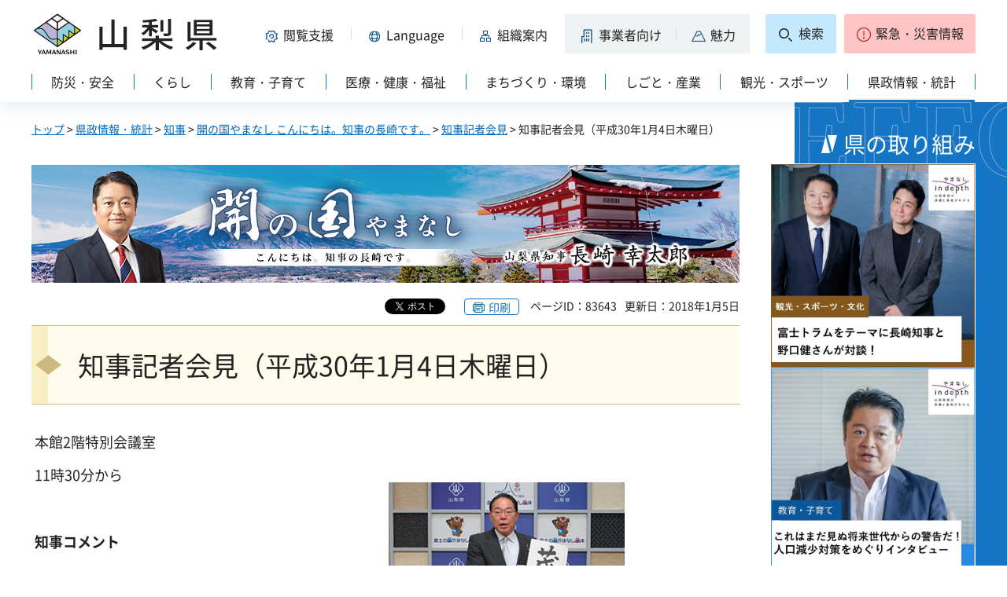

--- FILE ---
content_type: text/html
request_url: https://www.pref.yamanashi.jp/chiji/kaiken/2901/04.html
body_size: 41525
content:
<?xml version="1.0" encoding="utf-8"?>
<!DOCTYPE html PUBLIC "-//W3C//DTD XHTML 1.0 Strict//EN" "http://www.w3.org/TR/xhtml1/DTD/xhtml1-strict.dtd">
<html xmlns="http://www.w3.org/1999/xhtml" lang="ja" xml:lang="ja" xmlns:og="http://ogp.me/ns#" xmlns:fb="http://www.facebook.com/2008/fbml">
<head>
<meta http-equiv="Content-Type" content="text/html; charset=utf-8" />
<meta http-equiv="Content-Style-Type" content="text/css" />
<meta http-equiv="Content-Script-Type" content="text/javascript" />

<title>山梨県／知事記者会見（平成30年1月4日木曜日）</title>
<meta name="keywords" content="山梨県,知事記者会見" />
<meta name="description" content="平成30年1月4日（木曜日）の山梨県知事記者会見" />

<meta property="og:title" content="知事記者会見（平成30年1月4日木曜日）" />
<meta property="og:type" content="article" />
<meta property="og:description" content="平成30年1月4日（木曜日）の山梨県知事記者会見" />
<meta property="og:url" content="https://www.pref.yamanashi.jp/chiji/kaiken/2901/04.html" />
<meta property="og:image" content="https://www.pref.yamanashi.jp/shared/system/images/ken_logo.jpg" />
<meta property="og:site_name" content="山梨県" />
<meta property="og:locale" content="ja_JP" />
<meta name="author" content="山梨県" />
<meta name="cate_code_1" content="005000000000" />
<meta name="page_id" content="83643" />
<meta name="viewport" content="width=device-width, maximum-scale=3.0" />
<meta name="format-detection" content="telephone=no" />
<link href="/shared/site_rn2023/style/default.css" rel="stylesheet" type="text/css" media="all" />
<link href="/shared/site_rn2023/style/layout.css" rel="stylesheet" type="text/css" media="all" />
<link href="/shared/templates/chiji_rn2023/style/edit.css" rel="stylesheet" type="text/css" media="all" />
<link href="/shared/site_rn2023/style/tablet.css" rel="stylesheet" media="only screen and (min-width : 641px) and (max-width : 1260px)" type="text/css" class="mc_css" />
<link href="/shared/site_rn2023/style/smartphone.css" rel="stylesheet" type="text/css" media="only screen and (max-width : 640px)" class="mc_css" />
<link href="/shared/templates/chiji_rn2023/style/edit_tb.css" rel="stylesheet" media="only screen and (min-width : 641px) and (max-width : 1260px)" type="text/css" class="mc_css" />
<link href="/shared/templates/chiji_rn2023/style/edit_sp.css" rel="stylesheet" media="only screen and (max-width : 640px)" type="text/css" class="mc_css" />
<link href="/shared/site_rn2023/images/favicon/favicon.ico" rel="shortcut icon" type="image/vnd.microsoft.icon" />
<link href="/shared/site_rn2023/images/favicon/apple-touch-icon-precomposed.png" rel="apple-touch-icon-precomposed" />
<script type="text/javascript" src="/shared/site_rn2023/js/jquery.js"></script>
<script type="text/javascript" src="/shared/site_rn2023/js/setting.js"></script>
<script type="text/javascript" src="/shared/system/js/furigana/ysruby.js"></script>
<script type="text/javascript" src="/shared/site_rn2023/js/readspeaker.js"></script>


<script type="text/javascript" src="/shared/js/ga.js"></script>
</head>
<body class="format_free custom_chiji no_javascript">
<div id="fb-root"></div>
<script async defer crossorigin="anonymous" src="https://connect.facebook.net/ja_JP/sdk.js#xfbml=1&version=v17.0" nonce="DFHzn8P9"></script>
<script type="text/javascript" src="/shared/site_rn2023/js/init.js"></script>
<div id="tmp_wrapper">
<noscript>
<p>このサイトではJavaScriptを使用したコンテンツ・機能を提供しています。JavaScriptを有効にするとご利用いただけます。</p>
</noscript>
<p><a href="#tmp_honbun" class="skip">本文へスキップします。</a></p>

<div id="tmp_wrap_heading">
<div class="container">
<div id="tmp_header">
<div id="tmp_hlogo">
<p><a href="/index.html"><span>山梨県</span></a></p>
</div>
<div id="tmp_means">
<div id="tmp_hnavi">
<div class="hnavi_lft">
<p id="tmp_hnavi_func"><a href="javascript:void(0);"><span>閲覧支援</span></a></p>
<p id="tmp_hnavi_func_sp"><a href="/foreign/index.html"><span>閲覧支援<span xml:lang="en" lang="en">Language</span></span></a></p>
<p id="tmp_hnavi_foreign"><a href="/foreign/index.html" xml:lang="en" lang="en"><span>Language</span></a></p>
<p id="tmp_hnavi_soshiki"><a href="/soshiki/index.html"><span>組織案内</span></a></p>
<p id="tmp_hnavi_jigyo"><a href="/jigyosha/index.html"><span>事業者向け</span></a></p>
<p id="tmp_hnavi_miryoku"><a href="/miryoku/index.html"><span>魅力</span></a></p>
</div>
<div class="hnavi_rgt">
<p id="tmp_hnavi_search"><a href="/search.html"><span>検索</span></a></p>
<p id="tmp_hnavi_emergency"><a href="https://pref-yamanashi-bousai.my.salesforce-sites.com/"><span>緊急・災害情報</span></a></p>
</div>
</div>
</div>
</div>
<div id="tmp_bottom_menu">
<div class="inner">
<p id="tmp_hnavi_torikumi"><a href="/juyoshisaku/index.html"><span>県の取り組み</span></a></p>
</div>
</div>
<div id="tmp_sma_menu">
<div id="tmp_sma_func" class="wrap_sma_sch">
<div class="sma_sch">
<ul>
<li class="func_size"><a href="/moji/index.html">文字サイズ・色合い変更</a></li>
<li id="readspeaker_button1" class="rs_skip func_read"><a accesskey="L" href="https://app-eas.readspeaker.com/cgi-bin/rsent?customerid=9106&amp;lang=ja_jp&amp;readid=tmp_contents&amp;url=" onclick="readpage(this.href, 'readspeaker_player'); return false;" rel="nofollow" class="rs_href">音声読み上げ</a></li>
<li class="func_furi"><a id="furigana" href="javascript:">ふりがな表示</a></li>
</ul>
<p class="close_btn"><a href="javascript:void(0);"><span>閉じる</span></a></p>
</div>
</div>
<div id="tmp_sma_foreign" class="wrap_sma_sch">
<div id="tmp_sma_foreign_list" class="sma_sch">
</div>
</div>
<div id="tmp_sma_emergency" class="wrap_sma_sch">
<div class="sma_sch">
<div id="tmp_sma_emergency_main">
<div id="tmp_sma_emergency_main_ttl">
<p>緊急・災害情報</p>
</div>
<div id="tmp_sma_emergency_main_cnt">
<div class="emergency_main"></div>
<p class="close_btn"><a href="javascript:void(0);"><span>閉じる</span></a></p>
</div>
</div>
</div>
</div>
</div>
<div id="tmp_gnavi" class="splide">
<div class="splide__track">
<div class="splide__list">
<p id="tmp_glist1" class="splide__slide"><a href="/bosai/index.html"><span>防災・安全</span></a></p>
<p id="tmp_glist2" class="splide__slide"><a href="/kurashi/index.html"><span>くらし</span></a></p>
<p id="tmp_glist3" class="splide__slide"><a href="/kyoiku/index.html"><span>教育・子育て</span></a></p>
<p id="tmp_glist4" class="splide__slide"><a href="/iryo/index.html"><span>医療・健康・福祉</span></a></p>
<p id="tmp_glist5" class="splide__slide"><a href="/machi/index.html"><span>まちづくり・環境</span></a></p>
<p id="tmp_glist6" class="splide__slide"><a href="/shigoto/index.html"><span>しごと・産業</span></a></p>
<p id="tmp_glist7" class="splide__slide"><a href="/kanko/index.html"><span>観光・スポーツ</span></a></p>
<p id="tmp_glist8" class="splide__slide"><a href="/kensei/index.html"><span>県政情報・統計</span></a></p>
</div>
</div>
</div>
</div>
</div>
<div id="tmp_wrap_main" class="column_rnavi">
<div id="tmp_main">
<div id="tmp_wrap_contents">
<div class="container">
<div class="wrap_col_main">
<div class="col_main">
<div id="tmp_pankuzu">
<p><a href="/index.html">トップ</a> &gt; <a href="/kensei/index.html">県政情報・統計</a> &gt; <a href="/chiji/index.html">知事</a> &gt; <a href="/chiji/top.html">開の国やまなし こんにちは。知事の長崎です。</a> &gt; <a href="/chiji/kaiken/index.html">知事記者会見</a> &gt; 知事記者会見（平成30年1月4日木曜日）</p>
</div>

<div id="tmp_cate_ttl" class="cate_ttl_chiji">
<p class="used_bg_img"><a href="/chiji/top.html"><span>開の国やまなし こんにちは。知事の長崎です。</span></a></p>
</div>

<div id="tmp_wrap_custom_update">
<div id="tmp_custom_update">

<div id="tmp_social_plugins">
<div class="social_media_btn twitter_btn">
<a href="https://twitter.com/share?ref_src=twsrc%5Etfw" data-show-count="false" data-url="https://www.pref.yamanashi.jp/chiji/kaiken/2901/04.html" data-text="知事記者会見（平成30年1月4日木曜日）" data-lang="ja" class="twitter-share-button">ツイート</a><script async src="https://platform.twitter.com/widgets.js" charset="utf-8"></script>
</div>
<div class="social_media_btn facebook_btn">
<div data-href="https://www.pref.yamanashi.jp/chiji/kaiken/2901/04.html" data-layout="button" data-size="small" data-mobile-iframe="true" class="fb-share-button"><a target="_blank" href="https://www.facebook.com/sharer/sharer.php?u=https://www.pref.yamanashi.jp/chiji/kaiken/2901/04.html&src=sdkpreparse" class="fb-xfbml-parse-ignore">シェア</a></div>
</div>
</div>

</div>

<p id="tmp_print"></p>
<p id="tmp_update"><span>ページID：83643</span><span>更新日：2018年1月5日</span></p>
</div>
<p id="tmp_honbun" class="skip">ここから本文です。</p>
<div id="readspeaker_player" class="rs_preserve rs_skip rs_splitbutton rs_addtools rs_exp"></div>
<!--index_start-->
<div id="tmp_contents">
<h1>知事記者会見（平成30年1月4日木曜日）</h1>
<table cellspacing="1" cellpadding="3" width="100%" summary="" border="0">
    <tbody>
        <tr>
            <td>
            <p>本館2階特別会議室</p>
            <p>11時30分から</p>
            <p>&nbsp;</p>
            <p><strong><strong>知事コメント</strong></strong></p>
            <ul>
                <li><a href="#c1">平成30年の年頭に当たって</a> </li>
            </ul>
            <p><strong>発表事項以外の質疑応答</strong></p>
            <ul>
                <li><a href="#o1">青木ヶ原樹海のイメージについて</a> </li>
            </ul>
            </td>
            <td style="width:50%;"><img alt="知事会見写真" width="300" height="168" src="/images/83643/20180104re.jpg" /></td>
        </tr>
    </tbody>
</table>
<h2><a id="c1">&nbsp;</a>平成30年の年頭に当たって</h2>
<p class="icon_chiji">知事</p>
<p>改めまして平成30年、明けましておめでとうございます。昨年1年間、県民の皆さん方には、大変なご理解とご支援、そして、お力添えを賜りまして、心からお礼申し上げたいと思います。</p>
<p>今年、平成30年は、（干支は、）「戊戌（つちのえ・いぬ）」という年回りになります。戌年は、十二支の11番目、実りの秋というような部分もあるようでございます。特に、「戊（つちのえ）」という部分は、草かんむりを付けると「茂（しげる）」という文字となります。植物の成長が絶頂期を迎える状態であるとも言われています。戌も社会の順応性、そして、安産型という部分で、実りを得る時期。すなわち、「次の展開につなげる年」とも位置付けができると考えております。</p>
<p>いずれにしましても、平成30年は節目の年でもありますし、また、来年の春には新しい時代に突入するということでありますから、新たな時代に向かおうとする今年、平成30年が非常に重要な年になると思っています。次の展開にどうつなげるかというのは、昨年まで、計画を作り、実行し、それを加速して参りました。そういう意味では、たくさんの皆さん方のご理解、そして、市町村の思いに対して連携してきたこと。さらには、関係する団体・企業の皆さん方にもお力添えをいただけたこと。これがご案内のとおり、昨年は2分野、一昨年は3分野、全国知事会、要するに他の視点から見た部分でも政策的に評価をいただいております。これを実際、県民の皆さん方にどう実感を得ていただくかということだと思っています。既にそれぞれの事業に関わる県民の皆さん方からは、その評価もいただいておりますけれども、全ての県民の皆さん方がそれを実感しているかどうかということについて言えば、まだまだ不十分な点もあると自分なりにも評価をしています。それはやはり、情報をきちっとお伝えをし、そして、これからの時代の新たな次の世代に向けた時代の転換期にある平成30年が力強く、それを県民の皆さん方にご理解いただけるように最大限努力をしていきたいと思っております。</p>
<p>そういう意味では、加速という昨年の言葉から、県民の皆さん方に施策の実効性について、実感をしていただくという言葉を自分の心に置きながら、今日の庁議でも部局長には、さらに現場の皆さんに施策の重要性、そして、これからの方向感、そして、施策が県民の皆さん方それぞれにどう伝わっていくのかという「実感」ということを頭に置きながら、仕事に邁進していただきたいという話もさせていただいところです。先ほどもお話したように、全国レベルで知事会の優秀政策も含めて、評価をいただいている部分はありますけれども、やはりこの部分が評価を受けたことは、お話だけではなく、それぞれの部局の自信と次につなげるチャレンジ精神ということについても、ステップアップができたと考えているところであります。</p>
<p>いずれにしましても、2020年の東京オリンピック・パラリンピック、そして2027年のリニアの開業という2つの節目というものを計画段階にも明確にさせていただきながら、やはり大きな時間軸の中で、この2020年、2027年というものが、さらに大きな山梨の発展、飛躍にウェイトを占めるということでありますから、「戊戌（つちのえ・いぬ）」という成長の絶頂期、そして、十二支の11番目という形で、次の時代につなげていく重要な年だと肝に銘じながらこの1年間仕事に邁進していきたいと思っています。</p>
<p>そういう意味では、海外に出かけさせていただき、県外にもいろいろなトップセールスを含めて、昨年も1年間させていただきました。施策への芽吹きというものが、少しずつ出てきたと思っておりますから、そういう意味では、さらにこの1年間は、それに磨きをかける。昨年末のインドネシアのトップセールスの際にもお話をさせていただいたのですけれども、枯露柿のあのつるしてある風景がアジア、特にインドネシアの皆さんから見るとこんなものがあったのという新たな発見をしていただく、つい数週間前でありますけれども、自分なりの今まで眠っていた資源が、新たに外から見た中でこんなにご評価いただけるのかということを感じた瞬間でもありました。そういう意味では、さらにいろいろな施策、事業に磨きをかけながら、そして、まだまだ地域に眠っている資源にもさらに磨きをかける、そんな1年にしていきたいと思っています。</p>
<p>特に今月28日から、第73回国民体育大会冬季大会スケート競技会も本県で開催されることになります。また、「リニア環境未来都市創造会議」も今月中にはスタートし、本格的に具体化に向けた議論を有識者の皆さん、また関係する市町村、経済団体の皆さん方にも入っていただいて、議論を展開することになっています。さらに、安全安心力をつけていくということで、防災基本条例を年度内には制定に向けて議会の皆さま方にご理解を得ながら、対応を進めて参りたいと思っていますし、今まで懸案でございました、甲府から峡東地域への連絡口になります西関東自動車道も八幡南ランプから岩手ランプ間が3月中には完成する目途が明確になって参りました。そういう意味では、約9.3kmの全線が供用開始になるという形で甲府圏域と峡東圏域との間がスムーズに移動ができる、経済効果や観光にも大きく資するということにつながってくると思っています。さらに昨年度、知事会でも人口減少対策分野で優秀政策を受けた病児・病後児保育事業の全県どこでも使えるという部分が4月から本格的にスタートができるように最大限、これも努力していきたいと考えております。</p>
<p>いずれにしましても、ダイナミックやまなし総合計画の基本中の基本でありますけれども、すべての県民の皆様が、明るく希望に満ち、安心して暮らせる山梨県づくりということにこの1年間を徹して、対応を進めて参りたいと考えておりますので、県民の皆さん方におかれましても、是非、この平成30年が、昨年以上に実り多い年になりますよう、また「戊戌（つちのえ・いぬ）」という形で冒頭もお話ししたように収穫ができる、そしてその収穫を次の年につなげるという大きな平成30年が節目の年になりますので、転換がスムーズに進み、皆さん方の暮らしの向上、そして山梨県の大いなる発展のステップになれる、そのような年になりますように心からお願い申し上げ、県民の皆さん方のこの1年間のご健勝、そしてご活躍を心からご祈念申し上げながら、新年に当たってのご挨拶にさせていただきたいと思います。この1年間お世話になりますが、よろしくどうぞお願いします。</p>
<p class="icon_kisha">記者</p>
<p class="cjk">知事が考えるこの1年間の課題というのはどういうところにあって、それをどのように対応していきたいですか。</p>
<p class="icon_chiji">知事</p>
<p class="cjk">課題はもちろんたくさんありますし、事業や予算を付けながら、将来の方向性を出すものもありますが、特に県民の皆さん方に実感をしていただくということですから、情報をきちっとお伝えしながら、事業をきちっと活用していただく年にしていきたいと思っています。今、平成30年度の予算編成、事業の見直しも含めて最終盤に入っていますので、そういうものを通じながら県民の皆さん方に、また産業界の皆さん方にも、今までの政策、施策、私ども県庁全体の思いというものをきちっとお伝えしながら、それを使い切っていただきたいと考えています。</p>
<p class="icon_kisha">記者</p>
<p class="cjk">平成30年が節目の年ということで、知事の任期が最終ラウンドに入って、来年2月の知事選というスケジュールがあるわけですけれども、再出馬に向けての知事の方針、お考えを伺いたいのですがいかがでしょうか。</p>
<p class="icon_chiji">知事</p>
<p class="cjk">先ほどもお話ししたように、2月から4年目に突入するということも踏まえて、この平成30年がいみじくも「戊戌（つちのえ・いぬ）」ということで、収穫と次の時代に向かう転換期になる節目の平成30年になるわけですから、今の時点では残り1年の任期をきちっと全力投球してやりきっていく、それを通じて芽吹きをしてきたいろいろな施策を、前に向いて前進させるということに尽きると考えています。</p>
<p class="icon_kisha">記者</p>
<p class="cjk">明春に執り行われる知事選前の最後の予算編成になると思うのですが、どのようなお考えのもと編成作業をされているのでしょうか。特にどういう部分を重視していくかをお聞かせいただければと思います。</p>
<p class="icon_chiji">知事</p>
<p class="cjk">昨年、一昨年と、人口減少分野では知事会からの優秀政策を受賞することができました。これを具体的に全て統合しながら、日本一子育てがしやすい環境づくりということを徹してやってきましたから、それを県民の皆さん方に、このようなことができているということをお示ししながら、例えば、病児・病後児保育にしても、一部の地域から少しエリアが広がっている、これを来年度からは全県に広げようということになりますし、（第2子以降3歳未満児）保育料の無償化も（本年4月から）3年目に入るわけですから、次のステップに向けては、関係者の皆さん方、非常に多くの方からご利用いただいているんです。それがやはりこれからの人口減少対策に大いにプラスになるということは、関係者の皆さん方からはご理解を得ている部分はありますけれども、全ての県民の皆さん方にご理解いただいているかどうかということは、まだ情報発信が不十分な点があると私自身は思っています。</p>
<p class="cjk">その意味では、きちっとお伝えしていくということを通じて、2020年（に向けて）、もっともっと山梨県は元気になれる素地がある。地域資源を磨いていけばもっと山梨県は良くなれるという部分は、製造業の伸び率が日本一になったこともそうですし、事業所数も我々が考えている以上に大きく伸びているということもありますから、さらに県外、海外から見た山梨県が、こんなにいいところがあるよなという部分を、まず県民の皆さん方にきちっと理解をしていただいて、そして全ての県民の皆さん方が、山梨いいよねという情報を伝えていただく、情報発信の大使になっていただき、山梨いいよねと思わないと、外からたくさんの人が入ってきてくれるということにはつながっていかないと思います。</p>
<p class="cjk">先ほど枯露柿の風景のお話をしましたけれども、これは本当に山梨ならではの冬の風景ですから、これが観光資源に大きく資するということも、改めてインドネシアの方とお話をしながら確認させていただいたことなので、そういうことがいっぱいあるよねということをまず、計画では62の計画を策定し、見直し、そして部門別の計画もそれぞれの産業分野、いろいろな部分の後押しをしてきたという自負はありますけれども、それをきちっと県民の皆さん方にご理解いただき、それが平成30年度の予算編成にも、どう生かしていくのかという部分につなげていきたいと思っています。</p>
<p class="cjk">この実り多い部分を、次にどう生かすのか、平成30年というのは日本国全体にとってもそうですし、私自身も4年目を迎える中ではそうですし、またちょっと（話は）飛びますけれども、総理の年頭に当たってのコメントを拝見しても、過去は変えることはできませんけれども、将来、未来というものは自分たちの意思、思いというものが具体化できることですから、未来は変化させられるのだということを総理も繰り返しおっしゃっておりましたから、私もまったくその部分では同じ思いでありますし、将来に向けてこんなにたくさんの可能性や魅力のある山梨の責任者をさせていただいておりますので、いい形で、県民の皆さん方にもっと伝える、そしてそれをまた、たくさんの人に、県民の力を結集しながら伝えていくということが、大きく山梨のこれからの発展、そしてそれが自分自身の暮らしの安心、安全、発展にもつながっていくという、良い正の循環になっていく一番のことだと思っています。いずれにしてもこの平成30年というのはいろいろな節目の部分があることは確実でありますから、その節目というものを良い節目にしていきたいと考えています。</p>
<p class="icon_kisha">記者</p>
<p class="cjk">先ほどの知事選に関連した質問なんですけれども、今の時点では4年目をやりきっていくというお考えだと思いますが、（知事選への出馬を）判断する時期というのはいかがでしょうか。</p>
<p class="icon_chiji">知事</p>
<p class="cjk">繰り返しですけれども、今年の2月17日で4年目に入ります。そういう意味では、今まで実行し加速してきた部分を実感していただく、その実感というのは新しいことはしないということではなく、新しいことにどんどんチャレンジしながら、県民の皆さん方が、今雇用のいろいろな指標も良くなっていますし、山梨に大きな本社が一昨年の4月に誕生していますし、また、いろいろな経済の指標、農業の指標、観光の指標というのも、もちろん、いろいろな厳しい部分もまだまだありますけれども、将来に向けて新たな芽吹きというものはあると思っていますので、そういうものをまず、私自身の立場で言えば、やりきっていくということが一番肝要だと思っていますので、今お話のあったことを頭の部分には置かずに、全力で今の仕事を全うしていくと、やりきっていくということに尽きると考えています。</p>
<p class="icon_kisha">記者</p>
<p class="cjk">知事は、この休みの間、どのように過ごされていたのでしょうか。</p>
<p class="icon_chiji">知事</p>
<p class="cjk">ほとんど家族と過ごしていましたから、今まで読めなかった本も読んだり、なかなか活字を1冊読み切るということは難しいですが、いろいろな雑誌を経済誌も含めて年末に2018年のいろいろな予測とか展開とか、そういうものを、1つの事項でも複数のもので見方が全然違いますし、個人の有識者、エコノミストでもいろいろ展開や予想が違いますから、そういう意味では改めて、今の立場にいる以上は、今の現状をきっちりと見据えたうえで、ポジティブに伝えていくことが潜在力を引き出す一番大切なことだと、いつも思っています。そういう意味では、もし少しネガティブな部分があれば、それは課題ですから、どう解決するのか、これもすぐに解決できるものはそんなにたくさんなくて、今まで、いろいろな蓄積の中でやってきていることですから、その変化をさせるには少し時間をいただかなければいけない部分も当然あるので、それは少し中長期で考えなければいけない部分と1年ごとに考える部分の違いはあるにしても、この2つの組み合わせ、そして常に1年間の予測というものは当たるわけではありませんから、それをいろいろな視点から山梨に置き換えて、どういう方向でいくことが望ましいのかを考えた年末年始でした。</p>
<p class="ptop"><a href="#tmp_header">ページの先頭へ戻る</a></p>
<h2>発表事項以外の質疑応答</h2>
<h3><a id="o1">&nbsp;</a>青木ヶ原樹海のイメージについて</h3>
<p class="icon_kisha">記者</p>
<p class="cjk">先日アメリカのユーチューバ-が県内の青木ヶ原樹海で自殺したとみられる遺体の動画を投稿して世界中から非難が殺到していて、負の情報発信になりましたが、この点に関して県は、これまで青木ヶ原のイメージアップのためにさまざまな対策をしてきたと思います。自殺死亡率の発見地ベースでは改善が進んできたと思います。このような中で、こうしたことが起こったことに対しての受け止めをお聞きしたい。</p>
<p class="icon_chiji">知事</p>
<p class="cjk">本当に残念です。これから投稿者に対しては、いろいろな形でお伝えをしていかなければいけないと思っています。もっと言えば年末に、ある新聞で、今、お話をいただいたように樹海の人気がじわりじわり高まっているという報道があった中で、皆さんも多分同じ気持ちでいると私も思っています。あそこは夏、散策をすると、こんなに素晴らしいところはないとわかります。でも、ネガティブな情報が伝わっていくと、それがあたかも真実のように語られるというのは非常に残念です。人道的に言ってもあってはいけないことではないかと思っています。</p>
<p class="icon_kisha">記者</p>
<p class="cjk">負のイメージが動画で伝わったことに対して何か懸念をされていますか。</p>
<p class="icon_chiji">知事</p>
<p class="cjk">一度情報が伝わっていくと、それを元の状況にするのはたくさんの労力を使わなければならないと思っています。ただ地元の皆さん、山梨県全体で、青木ヶ原というものに対する思いというものは、正の部分を中心に考えていくべきだと思っていますし、この粘り強い十何年の取り組みで、今、改めて青木ヶ原が観光にも行ってみたいとポジティブに思っている方もたくさんいらっしゃるので、それを継続して対応していくことが大切だと思っています。また、間違った情報であれば、きっちりと、その主体に対して、そうではないということを強く言っていく必要があると考えています。</p>
<p class="cjk">&nbsp;</p>
<p>以上</p>
<p>&nbsp;</p>
<p class="ptop"><a href="#tmp_header">ページの先頭へ戻る</a></p>


</div>
<!--index_end-->


<div id="tmp_inquiry">
<div id="tmp_inquiry_ttl">
<h2>このページに関するお問い合わせ先</h2>
</div>
<div id="tmp_inquiry_cnt">
<form method="post" action="https://www.pref.yamanashi.jp/cgi-bin/faq/form.cgi">
<div class="inquiry_parts">
<p>
<a href="/koucho/index.html">山梨県高度政策推進局広聴広報グループ</a>&nbsp;
<br />住所：〒400-8501　甲府市丸の内１－６－１
<br />電話番号：055（223）1336&nbsp;&nbsp;
ファクス番号：055（223）1525
</p>
</div>
<p class="inquiry_btn"><input type="submit" value="お問い合わせフォーム" /></p>
<p>
<input type="hidden" name="code" value="001001003" />
<input type="hidden" name="dept" value="8840:9172:9670:8176:8591:9172:5271:9255:9421:8342:8425:3777:10002:8010:9006:8010:9089:8010:9504:8591:8674:3777:8923:8508:3777:8757:9255" />
<input type="hidden" name="page" value="/chiji/kaiken/2901/04.html" />
<input type="hidden" name="ENQ_RETURN_MAIL_SEND_FLG" value="1" />
</p>
</form>
</div>
</div>

<div id="tmp_rnavi"><h2>同じカテゴリから探す</h2>
<div id="tmp_rnavi_ttl">
<p><a href="/chiji/kaiken/index.html">知事記者会見</a></p>
</div>
<div id="tmp_rnavi_cnt">
<ul class="ul_rnavi">
<li><a href="/chiji/kaiken/r7.html">令和7年度知事会見</a></li>
<li><a href="/news/200605/1147940013025.html">知事記者会見（平成18年5月17日）</a></li>
<li><a href="/news/200507/1121140042493.html">知事記者会見（平成17年7月11日）</a></li>
<li><a href="/news/200511/1132640733721.html">知事記者会見（平成17年11月22日）</a></li>
<li><a href="/news/200511/1130920154125.html">知事記者会見（平成17年10月27日）</a></li>
<li><a href="/news/200512/1135765097283.html">知事記者会見(平成17年12月28日)</a></li>
<li><a href="/news/200511/1132193481223.html">知事記者会見（平成17年11月16日）</a></li>
<li><a href="/news/200401/1074472835753.html">知事記者会見(平成16年1月16日)</a></li>
<li><a href="/news/200512/1134959558099.html">知事記者会見（平成17年12月16日）</a></li>
<li><a href="/news/200410/1097823238071.html">知事記者会見(平成16年10月14日)</a></li>
<li><a href="/news/200607/1152510155460.html">知事記者会見（平成18年7月10日）</a></li>
<li><a href="/news/200412/1103862146459.html">知事記者会見（平成16年12月22日）</a></li>
<li><a href="/news/200702/1172032810354.html">知事記者会見（平成19年2月16日）</a></li>
<li><a href="/news/200508/1123663032472.html">知事記者会見（平成17年8月10日）</a></li>
<li><a href="/news/200601/1136437178757.html">知事記者会見（平成18年1月4日）</a></li>
<li><a href="/news/200511/1132103057477.html">知事記者会見（平成17年11月11日）</a></li>
<li><a href="/news/200611/1163408071557.html">知事記者会見（平成18年11月13日）</a></li>
<li><a href="/news/200602/1140055451508.html">知事記者会見（平成18年2月15日）</a></li>
<li><a href="/news/200410/1098927132119.html">知事記者会見（平成16年10月27日）</a></li>
<li><a href="/news/200606/1149483902103.html">知事記者会見（平成18年6月5日）</a></li>
<li><a href="/news/200403/1080275263234.html">知事記者会見(平成16年3月25日)</a></li>
<li><a href="/news/200310/1066270544185.html">知事記者会見(平成15年10月15日)</a></li>
<li><a href="/news/200602/1140400630745.html">知事記者会見（平成18年2月17日）</a></li>
<li><a href="/news/200701/1170203549826.html">知事記者会見（平成19年1月30日）</a></li>
<li><a href="/news/200402/1076979325266.html">知事記者会見(平成16年2月16日)</a></li>
<li><a href="/news/200509/1127198883620.html">知事記者会見（平成17年9月16日）</a></li>
<li><a href="/news/200311/1069201928125.html">知事記者会見(平成15年11月18日)</a></li>
<li><a href="/news/200506/1117794252089.html">知事記者会見（平成17年6月3日）</a></li>
<li><a href="/news/200509/1127719357155.html">知事記者会見（平成17年9月22日）</a></li>
<li><a href="/news/200411/1100839391242.html">知事記者会見（平成16年11月18日）</a></li>
<li><a href="/news/200603/1143177280580.html">知事記者会見（平成18年3月23日）</a></li>
<li><a href="/news/200402/1077089666881.html">知事記者会見(平成16年2月17日)</a></li>
<li><a href="/news/200311/1068436767176.html">知事記者会見(平成15年11月7日)</a></li>
<li><a href="/news/200409/1095237656329.html">知事記者会見(平成16年9月14日)</a></li>
<li><a href="/news/200407/1089782455735.html">知事記者会見(平成16年7月13日)</a></li>
<li><a href="/news/200408/1093493947422.html">知事記者会見(平成16年8月25日)</a></li>
<li><a href="/news/200606/1150350873648.html">知事記者会見（平成18年6月15日）</a></li>
<li><a href="/news/200503/1112230629203.html">知事記者会見（平成17年3月24日）</a></li>
<li><a href="/news/200504/1113207525234.html">知事記者会見（平成17年4月8日）</a></li>
<li><a href="/news/200404/1082604634874.html">知事記者会見(平成16年4月21日)</a></li>
<li><a href="/news/200502/1108626151983.html">知事記者会見（平成17年2月17日）</a></li>
<li><a href="/news/200311/1069287414096.html">知事記者会見(平成15年11月19日)</a></li>
<li><a href="/news/200506/1118911007948.html">知事記者会見（平成17年6月16日）</a></li>
<li><a href="/news/200402/1077268263345.html">知事記者会見(平成16年2月19日)</a></li>
<li><a href="/news/200510/1129521177145.html">知事記者会見（平成17年10月14日）</a></li>
<li><a href="/news/200604/1146214544269.html">知事記者会見（平成18年4月26日）※共同記者会見</a></li>
<li><a href="/news/200609/1158121445827.html">知事記者会見（平成18年9月13日）</a></li>
<li><a href="/news/200309/1063249973123.html">知事記者会見(平成15年9月10日)</a></li>
<li><a href="/news/200501/1104896774308.html">知事記者会見（平成17年1月4日）</a></li>
<li><a href="/news/200611/1164336002342.html">知事記者会見（平成18年11月24日）</a></li>
</ul>
</div>
</div>

<div id="tmp_feedback">
<div id="tmp_feedback_ttl">
<h2>より良いウェブサイトにするためにみなさまのご意見をお聞かせください</h2>
</div>
<div id="tmp_feedback_cnt">
<form id="feedback" action="/cgi-bin/feedback/feedback.cgi" method="post">
<p><input type="hidden" name="page_id" value="83643" />
<input type="hidden" name="page_title" value="知事記者会見（平成30年1月4日木曜日）" />
<input type="hidden" name="page_url" value="https://www.pref.yamanashi.jp/chiji/kaiken/2901/04.html" />
<input type="hidden" name="item_cnt" value="2" /></p>
<fieldset>
<legend>このページの情報は役に立ちましたか？</legend>
<p><input id="que1_1" type="radio" name="item_1" value="役に立った" />
<label for="que1_1">1：役に立った</label></p>
<p><input id="que1_2" type="radio" name="item_1" value="ふつう" />
<label for="que1_2">2：ふつう</label></p>
<p><input id="que1_3" type="radio" name="item_1" value="役に立たなかった" />
<label for="que1_3">3：役に立たなかった</label></p>
</fieldset>
<p><input type="hidden" name="label_1" value="質問：このページの情報は役に立ちましたか？" />
<input type="hidden" name="nes_1" value="1" />
<input type="hidden" name="img_1" />
<input type="hidden" name="img_alt_1" />
<input type="hidden" name="mail_1" value="0" />
</p>
<fieldset>
<legend>このページの情報は見つけやすかったですか？</legend>
<p><input id="que2_1" type="radio" name="item_2" value="見つけやすかった" />
<label for="que2_1">1：見つけやすかった</label></p>
<p><input id="que2_2" type="radio" name="item_2" value="ふつう" />
<label for="que2_2">2：ふつう</label></p>
<p><input id="que2_3" type="radio" name="item_2" value="見つけにくかった" />
<label for="que2_3">3：見つけにくかった</label></p>
</fieldset>
<p><input type="hidden" name="label_2" value="質問：このページの情報は見つけやすかったですか？" />
<input type="hidden" name="nes_2" value="1" />
<input type="hidden" name="img_2" />
<input type="hidden" name="img_alt_2" />
<input type="hidden" name="mail_2" value="0" />
</p>
<p class="submit"><input type="submit" value="送信" /></p>
</form>
</div>
</div>

<div id="tmp_article" class="rs_preserve">
<div id="tmp_article_ttl">
<h2>このページを見た人はこんなページも見ています</h2>
</div>
<div id="tmp_article_cnt">
</div>
</div>
</div>
</div>
<div class="wrap_col_rgt_navi">
<div class="col_rgt_navi">

<div class="rnavi_recommend">
<div class="rnavi_recommend_ttl">
<h2>県の取り組み</h2>
</div>
<div id="tmp_rnavi_recommend_cnt" class="rnavi_recommend_cnt rs_preserve">
<div class="wrap_recommend_bnr_link">
<p class="item_img"><a href="/juyoshisaku/index.html"><img src="/shared/templates/top_rn2023/images/upload/bnr_rnavi_img2.jpg" width="674" height="674" alt="その他県の重要施策" /></a></p>
</div>
</div>
</div>
</div>
</div>
</div>
</div>
</div>
</div>
<div class="pnavi">
<p><a href="#tmp_wrap_heading"><span>pagetop</span></a></p>
</div>
<div id="tmp_footer">
<div class="container">
<ul id="tmp_fnavi">
<li><a href="/zaisankanri/chousya.html">庁舎案内</a></li>
<li><a href="/info/sitemap.html" id="tmp_sitemap_link">サイトマップ</a></li>
<li><a href="/info/howto_site.html">このサイトについて</a></li>
<li><a href="/info/ud.html">ウェブアクセシビリティ方針</a></li>
<li><a href="/link/index.html">リンク集</a></li>
</ul>
<div id="tmp_foot_main">
<div id="tmp_foot_main_add">
<address>
<span class="foot_add"><span class="ttl">山梨県</span><span class="no">法人番号8000020190004</span></span>
<span class="foot_add num"><span>〒400-8501　山梨県甲府市丸の内1-6-1</span><span>電話番号 055-237-1111（代表）</span></span>
</address>
</div>
<div id="tmp_copyright">
<p lang="en" xml:lang="en">Copyright &copy; Yamanashi Prefecture.All Rights Reserved.</p>
</div>
</div>
</div>
</div>

</div>
<script type="text/javascript" src="/shared/site_rn2023/js/splide_min.js"></script>
<script type="text/javascript" src="/shared/site_rn2023/js/function.js"></script>
<script type="text/javascript" src="/shared/site_rn2023/js/main.js"></script>
<script type="text/javascript" src="/shared/system/js/recommend/recommend.js"></script>
<script type="text/javascript" src="/shared/system/js/path_info/path_info.js"></script>
</body>
</html>


--- FILE ---
content_type: text/css
request_url: https://www.pref.yamanashi.jp/shared/templates/chiji_rn2023/style/edit.css
body_size: 26058
content:
@charset "utf-8";

/* ==================================================
selector
================================================== */
#tmp_contents h1 {
	font-weight:normal;
	font-size:188.89%;
	line-height:1.4;
	border-top:1px solid #cbba7f;
	border-bottom:1px solid #cbba7f;
	background-color:#fffbed;
	padding:27px 10px 25px 59px;
	position:relative;
	margin:0 0 30px;
	clear:both; /* Do not edit */
}
#tmp_contents h1::before {
	content:'';
	position:absolute;
	top:0;
	left:0;
	bottom:0;
	width:21px;
	background-color:#faeec3;
	color:inherit;
	z-index:1;
}
#tmp_contents h1::after {
	content:'';
	position:absolute;
	top:50%;
	left:5px;
	background:url(/shared/templates/chiji_rn2023/images/h1_bg.png) no-repeat;
	width:33px;
	height:25px;
	margin-top:-13px;
	z-index:2;
}
#tmp_contents h2,
#tmp_contents h3,
#tmp_contents h4,
#tmp_contents h5,
#tmp_contents h6 {
	line-height:1.4;
	margin:1.5em 0 0.8em;
	clear:both;
}
#tmp_contents h2 {
	font-weight:normal;
	font-size:155.56%;
	border-bottom:1px solid #cbba7f;
	padding:0 0 22px 40px;
	background:url(/shared/templates/chiji_rn2023/images/h2_bg.png) no-repeat left 10px;
}
#tmp_contents h3 {
	font-weight:normal;
	padding:16px 16px 17px;
	font-size:144.44%;
	border-left:10px solid #faeec3;
	border-right:10px solid #faeec3;
	background-color:#fffbed;
}
#tmp_contents h4 {
	font-size:122.22%;
	background:url(/shared/templates/chiji_rn2023/images/h4_bg.png) no-repeat left 8px;
	padding:2px 0 2px 34px;
}
#tmp_contents h5 {
	font-size:111.11%;
	background:url(/shared/templates/chiji_rn2023/images/h5_bg.png) no-repeat left 8px;
	padding-left:28px;
}
#tmp_contents h6 {
	font-size:100%;
}
#tmp_contents p {
	margin:0 0 0.8em;
}
#tmp_contents ul {
	margin:0 0 1em 1.2em; /* Do not edit */
	list-style-image:url(/shared/site_rn2023/images/icon/list_icon.png); /* Do not edit */
}
#tmp_contents ol {
	margin:0 0 1em 3.2em; /* Do not edit */
	list-style-image:none; /* Do not edit */
}
#tmp_contents ul li,
#tmp_contents ol li {
	margin:0 0 0.5em; /* Do not edit */
}
#tmp_contents ul ul,
#tmp_contents ul ol,
#tmp_contents ol ul,
#tmp_contents ol ol {
	margin:0.3em 0 0 1.5em; /* Do not edit */
}
#tmp_contents hr {
	height:1px; /* Do not edit */
	color:#CCCCCC; /* Do not edit */
	background-color:#CCCCCC; /* Do not edit */
	border:none; /* Do not edit */
	clear:both; /* Do not edit */
}
/* ==================================================
parts
================================================== */
/* img_cap
================================================== */
table.img_cap {
	margin:0 0 0.3em;
	border-collapse:collapse;
	border-spacing:0;
}
table.img_cap td {
	padding:0;
}
div.img_cap {
	margin:0 0 0.3em;
}
div.img_cap img {
	margin:0 !important;
}
/* outline
================================================== */
#tmp_contents .outline {
	margin:0 0 60px; /* Do not edit */
	border:3px solid #1475c4;
	-webkit-border-radius:4px;
	-moz-border-radius:4px;
	border-radius:4px;
	clear:both; /* Do not edit */	
}
#tmp_contents table.outline {
	width:100%; /* Do not edit */
	border-collapse:collapse; /* Do not edit */
	border-spacing:0; /* Do not edit */
}
#tmp_contents table.outline td {
	padding:20px 22px 8px;
	color:inherit;
	background-color:#FFFFFF;
}
#tmp_contents div.outline {
	padding:20px 22px 8px;
	color:inherit;
	background-color:#FFFFFF;
}
#tmp_contents .outline ul {
	margin-left:24px; /* Do not edit */
}
#tmp_contents .outline ol {
	margin-left:24px; /* Do not edit */
}
#tmp_contents .outline ul ul,
#tmp_contents .outline ul ol,
#tmp_contents .outline ol ul,
#tmp_contents .outline ol ol {
	margin:0.3em 0 0 24px; /* Do not edit */
}
/* box_btn
================================================== */
#tmp_contents ul.box_btn {
	margin:0 0 60px; /* Do not edit */
	padding:0;
	list-style:none;
	list-style-image:none;
}
#tmp_contents ul.box_btn li {
	margin:0 0 20px;
	line-height:1.2;
	padding:27px 19px;
	border:1px solid #e9ebf0;
	-webkit-border-radius:4px;
	-moz-border-radius:4px;
	border-radius:4px;
	-webkit-box-shadow: 0 1px 16px rgba(71, 112, 174, 0.15);
	-moz-box-shadow: 0 1px 16px rgba(71, 112, 174, 0.15);
	box-shadow: 0 1px 16px rgba(71, 112, 174, 0.15);
}
#tmp_contents ul.box_btn li a {
	display:block;
	text-decoration:none;
	margin:-27px -19px;
	padding:27px 19px 27px 36px;
	color:#222222;
	background-color:#ffffff;
	border:1px solid #ffffff;
	background-image:url(/shared/site_rn2023/images/icon/arrow_icon11_blue.png);
	background-repeat:no-repeat;
	background-position:19px 35px;
	-webkit-border-radius:4px;
	-moz-border-radius:4px;
	border-radius:4px;
}
/* box_info / box_link / box_faq
================================================== */
#tmp_contents .box_info,
#tmp_contents .box_link,
.box_faq {
	margin:0 0 60px; /* Do not edit */
	border:2px solid #b6e2fb;
	clear:both; /* Do not edit */
}
#tmp_contents table.box_info,
#tmp_contents table.box_link {
	width:100%; /* Do not edit */
	border-collapse:collapse; /* Do not edit */
	border-spacing:0; /* Do not edit */
}
#tmp_contents div.box_info,
#tmp_contents div.box_link,
.box_faq {
	padding:0 8px;
	-webkit-border-radius:4px;
	-moz-border-radius:4px;
	border-radius:4px;
}
#tmp_contents .box_info .box_info_ttl,
#tmp_contents .box_link .box_link_ttl,
.box_faq .box_faq_ttl {
	padding:17px 10px;
	border-bottom:1px solid #b6e2fb;
}
#tmp_contents .box_info .box_info_ttl p,
#tmp_contents .box_link .box_link_ttl p,
.box_faq .box_faq_ttl p {
	font-size:133.33%;
	margin-bottom:0 !important; /* Do not edit */
}
#tmp_contents .box_info .box_info_cnt,
#tmp_contents .box_link .box_link_cnt,
.box_faq .box_faq_cnt {
	padding:24px 10px 10px;
}
#tmp_contents table.box_info .box_info_ttl,
#tmp_contents table.box_info .box_info_cnt,
#tmp_contents table.box_link .box_link_ttl,
#tmp_contents table.box_link .box_link_cnt {
	padding-left:18px;
	padding-right:18px;
}
#tmp_contents .box_info ul,
#tmp_contents .box_link ul,
.box_faq ul {
	margin-bottom:0.8em; /* Do not edit */
	margin-left:24px; /* Do not edit */
}
#tmp_contents .box_info ol,
#tmp_contents .box_link ol,
.box_faq ol {
	margin-bottom:0.8em; /* Do not edit */
	margin-left:24px; /* Do not edit */
}
#tmp_contents .box_info ul ul,
#tmp_contents .box_info ul ol,
#tmp_contents .box_info ol ul,
#tmp_contents .box_info ol ol,
#tmp_contents .box_link ul ul,
#tmp_contents .box_link ul ol,
#tmp_contents .box_link ol ul,
#tmp_contents .box_link ol ol,
.box_faq ul ul,
.box_faq ul ol,
.box_faq ol ul,
.box_faq ol ol {
	margin:0.3em 0 0 24px; /* Do not edit */
}
/* box_menu
================================================== */
#tmp_contents .box_menu {
	margin:0 0 60px; /* Do not edit */
	padding:0 10px;
	border:1px solid #e9ebf0;
	-webkit-border-radius:4px;
	-moz-border-radius:4px;
	border-radius:4px;
	-webkit-box-shadow: 0 1px 16px rgba(71, 112, 174, 0.15);
	-moz-box-shadow: 0 1px 16px rgba(71, 112, 174, 0.15);
	box-shadow: 0 1px 16px rgba(71, 112, 174, 0.15);
	clear:both; /* Do not edit */
}
#tmp_contents table.box_menu {
	width:100%; /* Do not edit */
	border-collapse:collapse; /* Do not edit */
	border-spacing:0; /* Do not edit */
}
#tmp_contents .box_menu_ttl {
	line-height:1.2;
	padding:27px 19px;
	margin:0 -10px;
}
#tmp_contents .box_menu_ttl a {
	display:block;
	text-decoration:none;
	margin:-27px -19px;
	padding:27px 19px 27px 36px;
	color:#222222;
	background-color:#ffffff;
	border:1px solid #ffffff;
	background-image:url(/shared/site_rn2023/images/icon/arrow_icon11_blue.png);
	background-repeat:no-repeat;
	background-position:19px 35px;
	-webkit-border-radius:4px 4px 0 0;
	-moz-border-radius:4px 4px 0 0;
	border-radius:4px 4px 0 0;
}
#tmp_contents .box_menu_ttl p {
	margin:0;
}
#tmp_contents .box_menu_cnt {
	border-top:1px solid #1475c4;
	padding:20px 10px;
	margin-top:-1px;
}
#tmp_contents .box_menu ul {
	margin-bottom:0.8em; /* Do not edit */
	margin-left:24px; /* Do not edit */
}
#tmp_contents .box_menu ol {
	margin-bottom:0.8em; /* Do not edit */
	margin-left:24px; /* Do not edit */
}
#tmp_contents .box_menu ul ul,
#tmp_contents .box_menu ul ol,
#tmp_contents .box_menu ol ul,
#tmp_contents .box_menu ol ol {
	margin:0.3em 0 0 24px; /* Do not edit */
}

/* datatable 
   enquete_table
================================================== */
#tmp_contents table.datatable,
#tmp_contents table.enquete_table {
	margin:0 0 60px; /* Do not edit */
	color:inherit;
	background-color:#FFFFFF;
	border-collapse:collapse; /* Do not edit */
	border-spacing:0; /* Do not edit */
	border:1px solid #cccccc;
	word-break: break-all;
}
#tmp_contents table.datatable th,
#tmp_contents table.enquete_table th {
	padding:12px 16px;
	color:inherit;
	background-color:#e9eeef;
	border:1px solid #cccccc;
}
#tmp_contents table.datatable td,
#tmp_contents table.enquete_table td {
	padding:12px 16px;
	border:1px solid #cccccc;
}
#tmp_contents table.datatable caption,
#tmp_contents table.enquete_table caption {
	padding:0 0 0.5em; /* Do not edit */
	font-weight:bold; /* Do not edit */
	text-align:left; /* Do not edit */
}
#tmp_contents table.datatable p {
	margin:0; /* Do not edit */
}
#tmp_contents table.datatable ul,
#tmp_contents table.datatable ol,
#tmp_contents table.enquete_table ul,
#tmp_contents table.enquete_table ol {
	margin:0.2em 0 0 24px; /* Do not edit */
}
#tmp_contents table.datatable ul ul,
#tmp_contents table.datatable ul ol,
#tmp_contents table.datatable ol ul,
#tmp_contents table.datatable ol ol,
#tmp_contents table.enquete_table ul ul,
#tmp_contents table.enquete_table ul ol,
#tmp_contents table.enquete_table ol ul,
#tmp_contents table.enquete_table ol ol {
	margin:0.3em 0 0 24px; /* Do not edit */
}
#tmp_contents table.enquete_table {
	width:100%; /* Do not edit */
}
#tmp_contents table.enquete_table th {
	width:20%; /* Do not edit */
}
#tmp_contents table.enquete_table .nes,
#tmp_contents table.enquete_table .memo {
	color:#d11818; /* base.css > Styles > .text_red */
	font-weight:normal; /* Do not edit */
	background-color:transparent; /* Do not edit */
}
/* form_btn */
#tmp_contents .enquete_button {
	margin:15px 0; /* Do not edit */
	text-align:center; /* Do not edit */
}
/* bgcolor */
/* ▼▼▼▼▼▼▼▼▼▼▼▼▼▼▼▼▼▼▼▼▼▼▼▼▼ */
/* Setting by CMS sheets */
#tmp_contents table.datatable table th.bg_red {
	color:inherit;
	background-color:#f8e7d1; /* base.css > Styles > th.bg_red */
}
#tmp_contents table.datatable table th.bg_yellow {
	color:inherit;
	background-color:#f7f8d1; /* base.css > Styles > th.bg_yellow */
}
#tmp_contents table.datatable table th.bg_blue {
	color:inherit;
	background-color:#EBF9FC; /* base.css > Styles > th.bg_blue */
}
#tmp_contents table.datatable table th.bg_gray {
	color:inherit;
	background-color:#E9E9E9; /* base.css > Styles > th.bg_gray */
}
#tmp_contents table.datatable table th.bg_green {
	color:inherit;
	background-color:#e4eed1; /* base.css > Styles > th.bg_green */
}
#tmp_contents table.datatable table th.bg_purple {
	color:inherit;
	background-color:#EDE9FA; /* base.css > Styles > th.bg_purple */
}
/* ▲▲▲▲▲▲▲▲▲▲▲▲▲▲▲▲▲▲▲▲▲▲▲▲▲ */

/* nest-datatable
================================================== */
#tmp_contents table.datatable table,
#tmp_contents table.enquete_table table {
	border:none; /* Do not edit */
}
#tmp_contents table.datatable table th,
#tmp_contents table.enquete_table table th {
	color:inherit; /* Do not edit */
	background-color:transparent; /* Do not edit */
	border:none; /* Do not edit */
}
#tmp_contents table.datatable table td,
#tmp_contents table.enquete_table table td {
	border:none; /* Do not edit */
}
#tmp_contents table.datatable table.datatable {
	border:1px solid #cccccc; /* = table.datatable */
}
#tmp_contents table.datatable table.datatable th {
	color:inherit; /* Do not edit */
	background-color:#e9eeef; /* = table.datatable th */
	border:1px solid #cccccc; /* = table.datatable th */
}
#tmp_contents table.datatable table.datatable td {
	border:1px solid #cccccc; /* = table.datatable td */
}
/* list_table
================================================== */
#tmp_contents table.list_table {
	width:100%;
	line-height:1.4;
	border-collapse:collapse;
	border-spacing:0;
}
#tmp_contents table.list_table td {
	padding:0 0 15px;
	vertical-align:top;
	text-align:left;
}
#tmp_contents table.list_table .date {
	width:70px;
	padding:0;
}
#tmp_contents table.list_table .date_year {
	width:110px;
	padding:0;
}
#tmp_contents table.list_table p {
	margin:0 0 0.8em;
	vertical-align:middle;
}
/* ==================================================
contents
================================================== */
/* box_photo */
#tmp_contents .box_photo {
	clear:both;
}
#tmp_contents .wrap_box_photo_txt {
	width:100%;
	margin-right:-320px;
	float:left;
}
#tmp_contents .box_photo_txt {
	margin-right:320px;
}
#tmp_contents .box_photo_img {
	width:300px;
	float:right;
}
/* event_page_navi */
#tmp_contents .event_page_navi .next {
	text-align:right;
}
/* map
================================================== */
/* free */
#tmp_contents .box_gmap {
	width:480px;
	margin:15px 0 0.8em;
	clear:both;
}
#tmp_gmap_box {
	height:360px;
	border:1px solid #CCCCCC;
	clear:both;
}
/* chiji_list_btn
================================================== */
#tmp_contents .chiji_list_btn {
	text-align:right;
	clear:both;
}
#tmp_contents .chiji_list_btn a {
	display:inline-block;
	background:url(/shared/rn/images/icon/navi_icon_green.png) no-repeat left 0.15em;
	padding:0 0 0 20px;
}
/* icon_chiji */
.icon_chiji,
.icon_kisha,
.icon_other {
	margin:0.7em 0 0 0;
	padding:10px 0 5px 48px;
	font-weight:bold;
	font-size:115%;
	background:no-repeat 0px 0.5em;
	border-top:1px dashed #666666;
	text-indent:0;
}
.icon_chiji {
	background-image:url(/shared/templates/chiji_free_rn/images/contents/icon_chiji.gif);
}
.icon_kisha {
	background-image:url(/shared/templates/chiji_free_rn/images/contents/icon_kisha.gif);
}
.icon_other {
	background-image:url(/shared/templates/chiji_free_rn/images/contents/icon_other.gif);
}
/* ==================================================
知事トップ
================================================== */
/* gnavi_s
================================================== */
#tmp_gnavi_s {
	text-align:center;
	position:relative;
	margin-top:-47px;
	margin-bottom:60px;
	z-index:1;
	padding:0 10.83%;
}
#tmp_gnavi_s ul,
#tmp_gnavi_s ul li,
#tmp_gnavi_s ul li a {
	display: -webkit-flex;
	display: -webkit-box;
	display: -ms-flexbox;
	display: flex;
}
#tmp_gnavi_s ul {
	font-size:88.89%;
	list-style:none;
	-webkit-box-shadow: 0 1px 16px rgba(71, 112, 174, 0.15);
	-moz-box-shadow: 0 1px 16px rgba(71, 112, 174, 0.15);
	box-shadow: 0 1px 16px rgba(71, 112, 174, 0.15);
	padding:15px 10px;
	background-color:#ffffff;
	color:inherit;
	border-left:10px solid #ebd89d;
	border-right:10px solid #ebd89d;
	-webkit-justify-content: center;
    justify-content: center;
}
#tmp_gnavi_s ul li {
	border-left:1px solid #d2d2d2;
	line-height:1.25;
}
#tmp_gnavi_s ul li:first-child {
	border-left:none;
}
#tmp_gnavi_s ul li a {
	padding:0 20px;
	text-decoration:none;
	color:#222222;
	background-color:#ffffff;
	align-items: center;
}
#tmp_gnavi_s ul li span {
	padding:0 5px;
	position:relative;
	z-index:1;
}
#tmp_gnavi_s ul li span::before {
    content: '';
    position: absolute;
    left: 0;
    right: 0;
    height: 6px;
    bottom:-2px;
    transform: scale(0, 1);
    transform-origin: center top;
    transition: transform 0.3s;
    -moz-transition: transform 0.3s;
    -webkit-transition: transform 0.3s;
    color: #000000;
    background-color:#fbeec4;
	z-index:-1;
}
#tmp_gnavi_s ul li a:hover span::before,
#tmp_gnavi_s ul li a:focus span::before {
    transform: scale(1, 1);
    -moz-transform: scale(1, 1);
    -webkit-transform: scale(1, 1);
}
/* chiji_activity
================================================== */
#tmp_chiji_activity {
	margin:0 0 40px;
	clear:both;
}
#tmp_contents #tmp_chiji_activity h2 {
	font-weight:normal;
	border-top:1px solid #cbba7f;
	border-bottom:1px solid #cbba7f;
	background-color:#fffbed;
	padding:10px 5px 10px 50px;
	position:relative;
	margin:0 0 30px;
	background-image:none;
}
#tmp_contents #tmp_chiji_activity h2::before {
	content:'';
	position:absolute;
	top:0;
	left:0;
	bottom:0;
	width:21px;
	background-color:#faeec3;
	color:inherit;
	z-index:1;
}
#tmp_contents #tmp_chiji_activity h2::after {
	content:'';
	position:absolute;
	top:50%;
	left:5px;
	background:url(/shared/templates/chiji_rn2023/images/h1_bg.png) no-repeat;
	width:33px;
	height:25px;
	margin-top:-13px;
	z-index:2;
}



#tmp_chiji_activity_cnt {
	margin:0 -15px;
}
#tmp_contents .box_activity {
	float:left;
	width:33.33333%;
	padding:0 15px;
	margin:0 0 20px;
}
#tmp_contents .box_activity:nth-child(3n+1) {
	clear:both;
}
#tmp_contents .box_activity p {
	text-indent:0;
	margin-bottom:10px;
}
#tmp_contents .box_activity p a {
	text-decoration:none;
	color:#222222;
	padding-left:16px;
	display:block;
	background:url(/shared/site_rn2023/images/icon/arrow_icon9_black.png) no-repeat left 0.6em;
}
/* chiji_top_col2
================================================== */
#tmp_contents .chiji_top_col2,
#tmp_contents .chiji_top_col2L,
#tmp_contents .chiji_top_col2R,
#tmp_contents .wrap_chiji_top_info {
	display: -webkit-flex;
	display: -webkit-box;
	display: -ms-flexbox;
	display: flex;
}
#tmp_contents .chiji_top_col2 {
	margin:0 -20px -80px;
	padding:0 0 90px;
	position:relative;
	clear:both;
	-webkit-flex-wrap: wrap;
	-ms-flex-wrap: wrap;
	flex-wrap:wrap;
	position:relative;
}
#tmp_contents .chiji_top_col2L,
#tmp_contents .chiji_top_col2R {
	width:50%;
	padding:0 20px;
	flex-grow:1;
}
#tmp_contents .chiji_top_col2::before {
	content:'';
	position:absolute;
	left:calc(50% - 50vw);
	right:calc(50% - 50vw);
	top:55px;
	bottom:0;
	background-color:#e7f6fe;
	color:inherit;
	z-index:-1;
	width:100vw;
}
/* chiji_top_info
================================================== */
#tmp_contents .wrap_chiji_top_info {
	padding:22px 39px 34px;
	background-color:#ffffff;
	color:inherit;
	border:1px solid #EAEBF0;
	-webkit-border-radius:4px;
	-moz-border-radius:4px;
	border-radius:4px;
	-webkit-box-shadow: 0 1px 16px rgba(71, 112, 174, 0.15);
	-moz-box-shadow: 0 1px 16px rgba(71, 112, 174, 0.15);
	box-shadow: 0 1px 16px rgba(71, 112, 174, 0.15);
	-webkit-flex-wrap: wrap;
	-ms-flex-wrap: wrap;
	flex-wrap:wrap;
	flex-grow:1;
}
#tmp_contents .chiji_top_info {
	width:100%;
}
#tmp_contents .chiji_top_info p {
	text-indent:0;
}
#tmp_contents .chiji_top_info_ttl h2 {
	font-size:144.44%;
	margin:0;
	padding:2px 0 10px 43px;
}
#tmp_contents #tmp_chiji_news .chiji_top_info_ttl h2 {
	background: url(/shared/templates/chiji_rn2023/images/ttl_icon_blue.png) no-repeat left 6px;
	border-bottom-color:#6c8cc5;
}
#tmp_contents #tmp_chiji_movie .chiji_top_info_ttl h2 {
	background: url(/shared/templates/chiji_rn2023/images/ttl_icon_green.png) no-repeat left 6px;
	border-bottom-color:#508c70;
}
#tmp_contents .chiji_top_info_cnt {
	padding:15px 0 0;
}
#tmp_contents .chiji_top_info_cnt h3 {
	font-size:122.22%;
	padding:0;
	margin:0 0 27px;
	background-color:transparent;
	background-image:none;
	border:none;
}
#tmp_contents .chiji_top_info_cnt h3::before {
	display:none;
}
/* movie_img */
#tmp_chiji_movie .movie_img {
	max-width:320px;
	margin:0 auto 20px;
}
/* movie_btn */
#tmp_contents #tmp_chiji_movie .movie_btn {
	list-style:none;
	margin:0 -11px;
}
#tmp_contents #tmp_chiji_movie .movie_btn li {
	float:left;
	width:50%;
	padding:0 11px;
	margin:0;
}
#tmp_contents #tmp_chiji_movie .movie_btn li a {
	display: -webkit-flex;
	display: -webkit-box;
	display: -ms-flexbox;
	display: flex;
	align-items: center;
	flex-grow:1;
	min-height:70px;
	text-decoration:none;
	color:#222222;
	background-color:#ffffff;
	background-repeat:no-repeat;
	background-position:15px center;
	border:1px solid #e8ebf0;
	padding:5px 10px 5px 56px;
	-webkit-border-radius:4px;
	-moz-border-radius:4px;
	border-radius:4px;
	transition: all 0.3s ease-in-out;
	-webkit-transition: all 0.3s ease-in-out;
	-moz-transition: all 0.3s ease-in-out;
}
#tmp_contents #tmp_chiji_movie .movie_btn li.video a {
	background-image:url(/shared/templates/chiji_rn2023/images/movie_video.png);
}
#tmp_contents #tmp_chiji_movie .movie_btn li.text a {
	background-image:url(/shared/templates/chiji_rn2023/images/movie_text.png);
}
#tmp_contents #tmp_chiji_movie .movie_btn li a:hover,
#tmp_contents #tmp_chiji_movie .movie_btn li a:focus {
	border-color:#1475c4;
}
/* news_list */
#tmp_contents .chiji_top_info .news_list {
	list-style:none;
	margin:0;
	font-size:88.89%;
}
#tmp_contents .chiji_top_info .news_list li {
	margin:0 0 20px;
}
#tmp_contents .chiji_top_info .news_list li a {
	display:inline-block;
	text-decoration:none;
	color:#222222;
	background:url(/shared/site_rn2023/images/icon/arrow_icon9_black.png) no-repeat left 0.4em;
	padding-left:16px;
}
/* ==================================================
clearfix
================================================== */
/* for modern browser */
#tmp_contents div.outline:after,
#tmp_contents div.box_info:after,
#tmp_contents div.box_info_ttl:after,
#tmp_contents div.box_info_cnt:after,
#tmp_contents div.box_link:after,
#tmp_contents div.box_link_ttl:after,
#tmp_contents div.box_link_cnt:after,
#tmp_contents div.box_menu:after,
#tmp_contents div.box_menu_ttl:after,
#tmp_contents div.box_menu_cnt:after,
#tmp_contents .box_photo:after,
#tmp_map:after,
#tmp_contents #tmp_facilities_btn:after,
#tmp_contents #tmp_facilities_btn ul:after,
#tmp_event_cal_tab:after,
#tmp_event_cal_tab ul:after,
#tmp_event_cal_refine:after,
#tmp_event_cal_refine_ttl:after,
#tmp_event_cal_refine_cnt:after,
#tmp_event_cal_refine_cnt dl:after,
#tmp_event_cal_refine_cnt dd:after,
#tmp_event_cal_refine_cnt dd ul:after,
#tmp_event_main:after,
#tmp_contents .event_col3:after,
#tmp_lnavi_event_cal:after,
#tmp_lnavi_event_cal_ttl:after,
#tmp_lnavi_event_cal_cnt:after,
#tmp_lnavi_event_cal .cal_navi:after,
#tmp_facilities_btn1:after,
#tmp_contents #tmp_idx1_new .idx1_new_list:after,
#tmp_contents #tmp_idx1_osusume ul li:after,
#tmp_contents #tmp_livecamera_cnt:after,
#tmp_contents #tmp_livecamera_banner:after,
#tmp_contents #tmp_ibs_recommend2:after,
#tmp_contents #tmp_ibs_youtube:after,
#tmp_contents #tmp_ibs_new_cnt:after,
#tmp_contents #tmp_ibs_movie_cnt:after,
#tmp_contents #tmp_ibs_movie .ibs_movie_list .ibs_movie_list_ttl:after,
#tmp_contents #tmp_ibs_movie .ibs_movie_list .ibs_movie_list_cnt:after,
.chiji_top_col2:after,
#tmp_contents #tmp_chiji_movie .movie_btn:after {
	content: ""; /* Do not edit */
	display: table; /* Do not edit */
	clear: both; /* Do not edit */
}
/* ==================================================
print
================================================== */
@media print {
body {
	background:#FFFFFF !important;
}
#tmp_wrapper {
	width:100% !important;
	min-width:auto !important;
}
.container {
	width:100% !important;
	padding:0 !important;
}
#tmp_header {
	margin:0 0 10px !important;
	padding:0 0 15px !important;
	color:#000000 !important;
	background:#FFFFFF !important;
	border-bottom:1px solid #000000 !important;
}
#tmp_footer {
	margin:10px 0 0 !important;
	padding:10px 0 0 !important;
	color:#000000 !important;
	background:#FFFFFF !important;
	border-top:1px solid #000000 !important;
}
#tmp_wrap_main::before {
	display:none !important;
}
#tmp_main {
	background-image:none !important;
	background:#FFFFFF !important;
	padding:0 !important;
}
#tmp_wrap_heading {
	padding:0 !important;
	-webkit-box-shadow:none;
	-moz-box-shadow:none;
	box-shadow: none;
}
#tmp_header,
.col_main,
#tmp_contents {
	padding:0 !important;
}
#tmp_hlogo {
	float:none;
}
#tmp_hlogo h1,
#tmp_hlogo p {
	position:relative;
	background:none !important;
	font-size:2rem;
	line-height:1.1;
	font-weight: normal;
	padding:10px 0 10px 80px;
	min-height:60px;
}
#tmp_hlogo h1::before,
#tmp_hlogo p::before {
	content:'';
	position:absolute;
	left:0;
	top:0;
	background:url(/shared/site_rn2023/images/header/hlogo.png) no-repeat 0 0;
	width:74px;
	height:60px;
}
#tmp_hlogo p a {
	text-decoration:none;
	color:#000000;
}
#tmp_hlogo h1,
#tmp_hlogo p,
#tmp_hlogo a,
#tmp_hlogo span {
	width:auto;
	height:auto;
}
#tmp_hlogo span {
	z-index:1;
	overflow: visible;
}
#tmp_sma_menu,
#tmp_print,
#tmp_article,
#tmp_box_gmap,
.box_consumer,
#tmp_means,
#tmp_gnavi,
#tmp_rnavi,
.wrap_col_lft_navi,
.wrap_col_rgt_navi,
.pnavi,
#tmp_fnavi,
.plugin,
#tmp_social_plugins,
#tmp_inquiry_cnt .inquiry_btn,
#tmp_feedback,
#tmp_wrap_publicity {
	display:none !important;
}
.wrap_col_nm,
.column_lnavi .wrap_col_main,
.column_rnavi .wrap_col_main {
	float:none !important;
}
body,
#tmp_pankuzu {
	background:none !important;
}
.wrap_col_nm,
.wrap_col_nm2,
.col_main {
	margin:0 !important;
	padding:0 !important;
}
#tmp_contents .box_gmap {
	margin:0;
	padding:170px 0 0 0;
	position:relative;
	top:-170px;
	page-break-before:always;
}
#tmp_foot_main,
#tmp_foot_main_add {
	display:block;
}
#tmp_copyright {
	display:block;
	text-align:left;
}

.copyright {
	text-align:left !important;
}

}


--- FILE ---
content_type: text/css
request_url: https://www.pref.yamanashi.jp/shared/templates/chiji_rn2023/style/edit_tb.css
body_size: 405
content:
@charset "utf-8";

@media screen and (min-width : 641px) and (max-width : 1200px) {
#tmp_gnavi_s ul li a {
	padding:0 12px;
}

}
@media screen and (min-width : 641px) and (max-width : 1024px) {
#tmp_gnavi_s {
	padding:0 8%;
}
#tmp_gnavi_s ul li a {
	padding:0 5px;
}

}


@media screen and (min-width : 641px) and (max-width : 900px) {

#tmp_contents .gmap_btn {
	width:100%;
}

}

--- FILE ---
content_type: text/css
request_url: https://www.pref.yamanashi.jp/shared/templates/chiji_rn2023/style/edit_sp.css
body_size: 6145
content:
@charset "utf-8";

@media screen and (max-width : 640px) {
/* ==================================================
Required to CMS-8341
================================================== */
#tmp_contents h1 {
	font-size:143.75%;
	padding:15px 5px 15px 47px;
	margin-bottom:20px;
}
#tmp_contents h1::after {
	background:url(/shared/templates/chiji_rn2023/images/h1_bg_sp.png) no-repeat;
	-webkit-background-size:33px auto;
	-moz-background-size:33px auto;
	background-size:33px auto;
}
#tmp_contents h2 {
	font-size:125%;
	background-image:url(/shared/templates/chiji_rn2023/images/h1_bg_sp.png);
	background-position:left 3px;
	-webkit-background-size:33px auto;
	-moz-background-size:33px auto;
	background-size:33px auto;
	padding:0 0 14px 47px;
}
#tmp_contents h3 {
	padding:9px 12px;
	font-size:118.75%;
}
#tmp_contents h4 {
	font-size:112.5%;
	background-image:url(/shared/templates/chiji_rn2023/images/h4_bg_sp.png);
	background-position:left 7px;
	-webkit-background-size:18px auto;
	-moz-background-size:18px auto;
	background-size:18px auto;
	padding-left:30px;
}
#tmp_contents h5 {
	font-size:106.25%;
	background-image:url(/shared/templates/chiji_rn2023/images/h5_bg_sp.png);
	background-position:left 9px;
	-webkit-background-size:14px auto;
	-moz-background-size:14px auto;
	background-size:14px auto;
	padding-left:20px;
}
/* ==================================================
parts
================================================== */
#tmp_contents .outline,
#tmp_contents ul.box_btn,
#tmp_contents .box_info,
#tmp_contents .box_link,
#tmp_contents .box_menu,
#tmp_contents table.datatable,
#tmp_contents table.enquete_table,
.box_faq {
	margin:0 0 20px;
}
#tmp_contents ul.box_btn li,
#tmp_contents .box_menu {
	-webkit-box-shadow: 0 1px 8px rgba(71, 112, 174, 0.15);
	-moz-box-shadow: 0 1px 8px rgba(71, 112, 174, 0.15);
	box-shadow: 0 1px 8px rgba(71, 112, 174, 0.15);
}
/* outline
================================================== */
#tmp_contents table.outline td,
#tmp_contents div.outline {
	padding:12px 12px 6px;
}
/* box_btn
================================================== */
#tmp_contents ul.box_btn li {
	margin:0 0 10px;
	padding:18px 15px;
}
#tmp_contents ul.box_btn li a {
	margin:-18px -15px;
	padding:18px 15px 18px 32px;
	background-image:url(/shared/site_rn2023/images/icon/arrow_icon24_blue.png);
	background-position:14px 23px;
	-webkit-background-size:12px auto;
	-moz-background-size:12px auto;
	background-size:12px auto;
}

/* box_info / box_link / box_faq
================================================== */
#tmp_contents .box_info .box_info_ttl,
#tmp_contents .box_link .box_link_ttl,
.box_faq .box_faq_ttl {
	padding-top:14px;
	padding-bottom:14px;
}
#tmp_contents .box_info .box_info_ttl p,
#tmp_contents .box_link .box_link_ttl p,
.box_faq .box_faq_ttl p {
	font-size:106.25%;
}

/* box_menu
================================================== */
#tmp_contents .box_menu_ttl {
	padding:18px 15px;
}
#tmp_contents .box_menu_ttl a {
	margin:-18px -15px;
	padding:18px 15px 18px 32px;
	background-image:url(/shared/site_rn2023/images/icon/arrow_icon24_blue.png);
	background-position:14px 23px;
	-webkit-background-size:12px auto;
	-moz-background-size:12px auto;
	background-size:12px auto;
}
#tmp_contents .box_menu_cnt {
	padding:15px 0;
}

/* ==================================================
知事トップ
================================================== */
/* gnavi_s
================================================== */
#tmp_gnavi_s {
	margin-top:-10px;
	margin-bottom:30px;
	padding:0;
}
#tmp_gnavi_s ul {
	font-size:87.5%;
	-webkit-box-shadow:none;
	-moz-box-shadow:none;
	box-shadow:none;
	margin:0;
	padding:0 6px;
	background-color: transparent;
	border-left:none;
	border-right:none;
	-webkit-flex-wrap: wrap;
	-ms-flex-wrap: wrap;
	flex-wrap:wrap;
	-webkit-justify-content: space-between;
	justify-content: space-between;
}
#tmp_gnavi_s ul li {
	width:50%;
	padding:0 4px;
	margin:0 0 10px;
	border-left:none;
}
#tmp_gnavi_s ul li a {
	-webkit-justify-content: center;
    justify-content: center;
	align-items: center;
	flex-grow:1;
	padding:5px;
	min-height:48px;
	border:1px solid #E8EBF0;
	-webkit-box-shadow: 0 1px 8px rgba(71, 112, 174, 0.15);
	-moz-box-shadow: 0 1px 8px rgba(71, 112, 174, 0.15);
	box-shadow: 0 1px 8px rgba(71, 112, 174, 0.15);
}
/* chiji_activity
================================================== */
#tmp_contents #tmp_chiji_activity h2 {
	margin-bottom:32px;
}
#tmp_chiji_activity_cnt {
	margin:0 -7px;
}
#tmp_contents .box_activity {
	width:50%;
	padding:0 7px;
	margin:0 0 15px;
}
#tmp_contents .box_activity:nth-child(3n+1) {
	clear:none;
}
#tmp_contents .box_activity:nth-child(odd) {
	clear:both;
}
#tmp_contents .box_activity p {
	margin-bottom:10px;
}
#tmp_contents .box_activity p a {
	background-image:url(/shared/site_rn2023/images/icon/arrow_icon18_black.png);
	-webkit-background-size:9px auto;
	-moz-background-size:9px auto;
	background-size:9px auto;
}

/* chiji_top_col2
================================================== */
#tmp_contents .chiji_top_col2,
#tmp_contents .chiji_top_col2L,
#tmp_contents .chiji_top_col2R,
#tmp_contents .wrap_chiji_top_info {
	display: block;
}
#tmp_contents .chiji_top_col2 {
	margin:0 0 -20px;
	padding:0 0 40px;
}
#tmp_contents .chiji_top_col2L,
#tmp_contents .chiji_top_col2R {
	width:100%;
	padding:0;
}
#tmp_contents .chiji_top_col2::before {
	left:-10px;
	right:-10px;
	top:30px;
	width:auto;
}
#tmp_contents #tmp_chiji_movie .movie_btn li.video {
	padding-right: 5px;
}
#tmp_contents #tmp_chiji_movie .movie_btn li.text {
	padding-left: 5px;
}
/* chiji_top_info
================================================== */
#tmp_contents .wrap_chiji_top_info {
	margin:0 0 20px;
	padding:10px 15px;
	-webkit-box-shadow: 0 1px 8px rgba(71, 112, 174, 0.15);
	-moz-box-shadow: 0 1px 8px rgba(71, 112, 174, 0.15);
	box-shadow: 0 1px 8px rgba(71, 112, 174, 0.15);
}





}